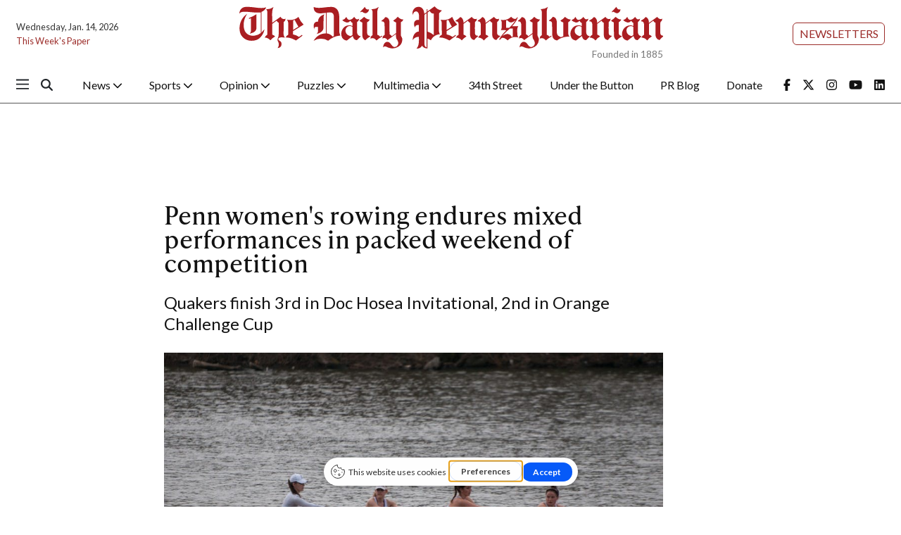

--- FILE ---
content_type: text/html; charset=UTF-8
request_url: https://www.thedp.com/article/2017/04/penn-womens-rowing-doc-hosea-invitational-orange-challenge-cup-recap
body_size: 14478
content:
<!DOCTYPE html>
<html lang="en-US">
<!--
   _____ _   _                    _
  / ____| \ | |                  | |
 | (___ |  \| |_      _____  _ __| | _____
  \___ \| . ` \ \ /\ / / _ \| '__| |/ / __|
  ____) | |\  |\ V  V / (_) | |  |   <\__ \
 |_____/|_| \_| \_/\_/ \___/|_|  |_|\_\___/

SNworks - Solutions by The State News - http://getsnworks.com
-->
<head>
<meta charset="utf-8">
    <meta http-equiv="content-type" content="text/html; charset=utf-8">
    <script type="text/javascript">var _sf_startpt=(new Date()).getTime();</script>

    <meta name="viewport" content="width=device-width">

    


                
<!-- CEO:STD-META -->


            	
                                                                        
    <title>Penn women's rowing endures mixed performances in packed weekend of competition - The Daily Pennsylvanian</title>
<style>#__ceo-debug-message{display: none;}#__ceo-debug-message-open,#__ceo-debug-message-close{font-size: 18px;color: #333;text-decoration: none;position: absolute;top: 0;left: 10px;}#__ceo-debug-message-close{padding-right: 10px;}#__ceo-debug-message #__ceo-debug-message-open{display: none;}#__ceo-debug-message div{display: inline-block;}#__ceo-debug-message.message-collapse{width: 50px;}#__ceo-debug-message.message-collapse div{display: none;}#__ceo-debug-message.message-collapse #__ceo-debug-message-close{display: none;}#__ceo-debug-message.message-collapse #__ceo-debug-message-open{display: inline !important;}.__ceo-poll label{display: block;}ul.__ceo-poll{padding: 0;}.__ceo-poll li{list-style-type: none;margin: 0;margin-bottom: 5px;}.__ceo-poll [name="verify"]{opacity: 0.001;}.__ceo-poll .__ceo-poll-result{max-width: 100%;border-radius: 3px;background: #fff;position: relative;padding: 2px 0;}.__ceo-poll span{z-index: 10;padding-left: 4px;}.__ceo-poll .__ceo-poll-fill{padding: 2px 4px;z-index: 5;top: 0;background: #4b9cd3;color: #fff;border-radius: 3px;position: absolute;overflow: hidden;}.__ceo-flex-container{display: flex;}.__ceo-flex-container .__ceo-flex-col{flex-grow: 1;}.__ceo-table{margin: 10px 0;}.__ceo-table td{border: 1px solid #333;padding: 0 10px;}.text-align-center{text-align: center;}.text-align-right{text-align: right;}.text-align-left{text-align: left;}.__ceo-text-right:empty{margin-bottom: 1em;}article:not(.arx-content) .btn{font-weight: 700;}article:not(.arx-content) .float-left.embedded-media{padding: 0px 15px 15px 0px;}article:not(.arx-content) .align-center{text-align: center;}article:not(.arx-content) .align-right{text-align: right;}article:not(.arx-content) .align-left{text-align: left;}article:not(.arx-content) table{background-color: #f1f1f1;border-radius: 3px;width: 100%;border-collapse: collapse;border-spacing: 0;margin-bottom: 1.5rem;caption-side: bottom;}article:not(.arx-content) table th{text-align: left;padding: 0.5rem;border-bottom: 1px solid #ccc;}article:not(.arx-content) table td{padding: 0.5rem;border-bottom: 1px solid #ccc;}article:not(.arx-content) figure:not(.embedded-media)> figcaption{font-size: 0.8rem;margin-top: 0.5rem;line-height: 1rem;}</style>

    <meta name="description" content="Before&#x20;getting&#x20;into&#x20;who&#x20;rowed&#x20;the&#x20;best&#x20;and&#x20;what&#x20;teams&#x20;finished&#x20;first,&#x20;it&#x20;is&#x20;important&#x20;to&#x20;understand&#x20;that&#x20;winning&#x20;and&#x20;losing&#x20;are&#x20;not&#x20;always&#x20;that&#x20;important&#x20;in&#x20;the&#x20;grand&#x20;scheme&#x20;of&#x20;life.">

            <meta property="fb:app_id" content="1042075185814231">                 <meta name="twitter:site" content="@@dailypenn">     
        <meta property="og:url" content="https://www.thedp.com/article/2017/04/penn-womens-rowing-doc-hosea-invitational-orange-challenge-cup-recap">     <meta property="og:type" content="article">
    <meta property="og:site_name" content="Penn&#x20;women&#x27;s&#x20;rowing&#x20;endures&#x20;mixed&#x20;performances&#x20;in&#x20;packed&#x20;weekend&#x20;of&#x20;competition&#x20;-&#x20;The&#x20;Daily&#x20;Pennsylvanian">
    <meta property="og:title" content="Penn&#x20;women&#x27;s&#x20;rowing&#x20;endures&#x20;mixed&#x20;performances&#x20;in&#x20;packed&#x20;weekend&#x20;of&#x20;competition">     <meta property="og:description" content="Before&#x20;getting&#x20;into&#x20;who&#x20;rowed&#x20;the&#x20;best&#x20;and&#x20;what&#x20;teams&#x20;finished&#x20;first,&#x20;it&#x20;is&#x20;important&#x20;to&#x20;understand&#x20;that&#x20;winning&#x20;and&#x20;losing&#x20;are&#x20;not&#x20;always&#x20;that&#x20;important&#x20;in&#x20;the&#x20;grand&#x20;scheme&#x20;of&#x20;life.">             <meta name="twitter:card" content="summary_large_image">


    
                                        
                    <meta property="og:image" content="https://snworksceo.imgix.net/dpn/0b300c03-d95e-4a46-9c71-a9d3590d6a43.sized-1000x1000.jpg?w=800&amp;h=600">          <meta property="og:image:width" content="800">         <meta property="og:image:height" content="600">     
			<meta name="robots" content="noindex, nofollow, max-image-preview:large">
    
    <script type="application/ld+json">
          {
            "@context": "http://schema.org",
            "@type": "NewsArticle",
            "headline": "Penn women&#039;s rowing endures mixed performances in packed weekend of competition",
            "url": "https://www.thedp.com/article/2017/04/penn-womens-rowing-doc-hosea-invitational-orange-challenge-cup-recap",
                            "thumbnailUrl": "https://snworksceo.imgix.net/dpn/0b300c03-d95e-4a46-9c71-a9d3590d6a43.sized-1000x1000.jpg?w=800",
                "image": "https://snworksceo.imgix.net/dpn/0b300c03-d95e-4a46-9c71-a9d3590d6a43.sized-1000x1000.jpg?w=800",
                        "dateCreated": "2017-04-03T20:24:00-04:00",
            "articleSection": "Sports",
            "creator": ["Marc Margolis"],
            "author": ["Marc Margolis"],
            "keywords": ["sports","womens","rowing"]
          }
    </script>


    <!-- Google Tag Manager -->
<script>(function(w,d,s,l,i){w[l]=w[l]||[];w[l].push({'gtm.start':
new Date().getTime(),event:'gtm.js'});var f=d.getElementsByTagName(s)[0],
j=d.createElement(s),dl=l!='dataLayer'?'&l='+l:'';j.async=true;j.src=
'https://www.googletagmanager.com/gtm.js?id='+i+dl;f.parentNode.insertBefore(j,f);
})(window,document,'script','dataLayer','GTM-MHFKJD8');</script>
<!-- End Google Tag Manager -->

    <link rel="preconnect" href="https://cdn.jsdelivr.net">
    <link rel="preconnect" href="https://d1q35ni5859stt.cloudfront.net/">
    <link rel="preconnect" href="https://use.typekit.net">
    <link rel="stylesheet" href="https://use.typekit.net/tvt7neq.css">

    
    <link rel="apple-touch-icon" sizes="57x57" href="https://d1q35ni5859stt.cloudfront.net/b77d97ce8b7937c29a4af56b825958bc/dist/img/favicons/apple-icon-57x57.png">
<link rel="apple-touch-icon" sizes="60x60" href="https://d1q35ni5859stt.cloudfront.net/b77d97ce8b7937c29a4af56b825958bc/dist/img/favicons/apple-icon-60x60.png">
<link rel="apple-touch-icon" sizes="72x72" href="https://d1q35ni5859stt.cloudfront.net/b77d97ce8b7937c29a4af56b825958bc/dist/img/favicons/apple-icon-72x72.png">
<link rel="apple-touch-icon" sizes="76x76" href="https://d1q35ni5859stt.cloudfront.net/b77d97ce8b7937c29a4af56b825958bc/dist/img/favicons/apple-icon-76x76.png">
<link rel="apple-touch-icon" sizes="114x114" href="https://d1q35ni5859stt.cloudfront.net/b77d97ce8b7937c29a4af56b825958bc/dist/img/favicons/apple-icon-114x114.png">
<link rel="apple-touch-icon" sizes="120x120" href="https://d1q35ni5859stt.cloudfront.net/b77d97ce8b7937c29a4af56b825958bc/dist/img/favicons/apple-icon-120x120.png">
<link rel="apple-touch-icon" sizes="144x144" href="https://d1q35ni5859stt.cloudfront.net/b77d97ce8b7937c29a4af56b825958bc/dist/img/favicons/apple-icon-144x144.png">
<link rel="apple-touch-icon" sizes="152x152" href="https://d1q35ni5859stt.cloudfront.net/b77d97ce8b7937c29a4af56b825958bc/dist/img/favicons/apple-icon-152x152.png">
<link rel="apple-touch-icon" sizes="180x180" href="https://d1q35ni5859stt.cloudfront.net/b77d97ce8b7937c29a4af56b825958bc/dist/img/favicons/apple-icon-180x180.png">
<link rel="icon" type="image/png" sizes="192x192" href="https://d1q35ni5859stt.cloudfront.net/b77d97ce8b7937c29a4af56b825958bc/dist/img/favicons/android-icon-192x192.png">
<link rel="icon" type="image/png" sizes="32x32" href="https://d1q35ni5859stt.cloudfront.net/b77d97ce8b7937c29a4af56b825958bc/dist/img/favicons/favicon-32x32.png">
<link rel="icon" type="image/png" sizes="96x96" href="https://d1q35ni5859stt.cloudfront.net/b77d97ce8b7937c29a4af56b825958bc/dist/img/favicons/favicon-96x96.png">
<link rel="icon" type="image/png" sizes="16x16" href="https://d1q35ni5859stt.cloudfront.net/b77d97ce8b7937c29a4af56b825958bc/dist/img/favicons/favicon-16x16.png">
<link rel="manifest" href="https://d1q35ni5859stt.cloudfront.net/b77d97ce8b7937c29a4af56b825958bc/dist/img/favicons/manifest.json">
<meta name="msapplication-TileColor" content="#ffffff">
<meta name="msapplication-TileImage" content="https://d1q35ni5859stt.cloudfront.net/b77d97ce8b7937c29a4af56b825958bc/dist/img/favicons/ms-icon-144x144.png">
<meta name="theme-color" content="#ffffff">

            <link rev="canonical" type="text/html" href="https://www.thedp.com/article/2017/04/penn-womens-rowing-doc-hosea-invitational-orange-challenge-cup-recap">
    <link rel="alternate shorter" type="text/html" href="">

    <link rel="stylesheet" href="https://cdn.jsdelivr.net/npm/bootstrap@5.3.0/dist/css/bootstrap.min.css">
    <link rel="stylesheet" href="https://d1q35ni5859stt.cloudfront.net/b77d97ce8b7937c29a4af56b825958bc/dist/css/master.css">
    <link rel="preconnect" href="https://fonts.googleapis.com">
    <link rel="preconnect" href="https://fonts.gstatic.com" crossorigin>
    <link rel="preconnect" href="https://use.typekit.net" crossorigin>
    <link href="https://fonts.googleapis.com/css2?family=Lato:ital,wght@0,100;0,300;0,400;0,700;0,900;1,100;1,300;1,400;1,700;1,900&family=Lora:ital,wght@0,400..700;1,400..700&display=swap" rel="stylesheet">
    <link rel="stylesheet" href="https://use.typekit.net/ral4znn.css">
    <script src="https://kit.fontawesome.com/b3848d02ac.js" crossorigin="anonymous"></script>

    <script type="text/javascript">
google_adtest = "on";
var googletag = googletag || {};
googletag.cmd = googletag.cmd || [];
(function() {
var gads = document.createElement('script');
gads.async = true;
gads.type = 'text/javascript';
var useSSL = 'https:' == document.location.protocol;
gads.src = (useSSL ? 'https:' : 'http:') +
'//www.googletagservices.com/tag/js/gpt.js';
var node = document.getElementsByTagName('script')[0];
node.parentNode.insertBefore(gads, node);
})();
</script>

<script type="text/javascript">
  googletag.cmd.push(function() {
    // desktop ads - commented ads are unused
    // googletag.defineSlot('/12234093/DP.com-Half-Page', [300, 600], 'div-gpt-ad-1407428505269-0').addService(googletag.pubads());
    googletag.defineSlot('/12234093/DP.com-Leaderboard', [728, 90], 'div-gpt-ad-1470354904616-0').addService(googletag.pubads());

    //rectangle - mobile - top
    googletag.defineSlot('/12234093/DP.com-Top-Rectangle', [300, 250], 'div-gpt-ad-1407428505269-2').addService(googletag.pubads());
    googletag.defineSlot('/12234093/DP.com-Top-Rectangle', [300, 250], 'div-gpt-ad-1407428505269-3').addService(googletag.pubads());

    // rectangle 3 / bottom rectangle
    googletag.defineSlot('/12234093/DP.com-Bottom-Rectangle', [300, 250], 'div-gpt-ad-1360713221967-0').addService(googletag.pubads());

    // mobile ads
      // rect-mobile-top
    googletag.defineSlot('/12234093/DP.com-Top-Rectangle', [300, 250], 'div-gpt-ad-1470354904616-2').addService(googletag.pubads());
      // rect-mobile-bottom
    googletag.defineSlot('/12234093/DP.com-Bottom-Rectangle', [300, 250], 'div-gpt-ad-1470354904616-1').addService(googletag.pubads());
      //mobile.tpl
    googletag.defineSlot('/12234093/DP.com-mobile-leaderboard', [320, 50], 'div-gpt-ad-1470354904616-3').addService(googletag.pubads());
      // this mobile leaderboard ad is used on the bottom of the page
    googletag.defineSlot('/12234093/DP.com-mobile-leaderboard', [320, 50], 'div-gpt-ad-1409166827337-2').addService(googletag.pubads());
    googletag.defineSlot('/12234093/DP.com-mobile-leaderboard', [320, 50], 'div-gpt-ad-1409166827337-4').addService(googletag.pubads());
    googletag.defineSlot('/12234093/VidCrunch_Video', [1, 1], 'div-gpt-ad-1717012609893-0').addService(googletag.pubads());
    googletag.defineSlot('/12234093/DP.com-Middle-Rectangle', [300, 250], 'div-gpt-ad-1749498523001-0').addService(googletag.pubads());

    googletag.pubads().enableSingleRequest();
    googletag.enableServices();
  });
</script>

<!-- OpenX header script -->
<!-- end generated tag -->
</head>

<body class="article">
    <!-- Google Tag Manager (noscript) -->
<noscript><iframe src="https://www.googletagmanager.com/ns.html?id=GTM-MHFKJD8" height="0" width="0" style="display:none;visibility:hidden"></iframe></noscript>
<!-- End Google Tag Manager (noscript) -->
<div id="fb-root"></div>
<script async defer crossorigin="anonymous" src="https://connect.facebook.net/en_US/sdk.js#xfbml=1&version=v18.0&appId=1042075185814231" nonce="u8aMkdqT"></script>
    <div class="skip-content">
        <span class="d-inline-block bg-white">Skip to <a href="#main-content" tabindex="0">Content</a>, <a href="#dockedNavContainer" tabindex="0">Navigation</a>, or <a href="#main-footer" tabindex="0">Footer</a>.</span>
    </div>

    

            

        <!-- gryphon/ads/leaderboard.tpl -->
<div class="ad leaderboard text-center d-flex d-md-none justify-content-center" style="height:50px; width:320px; margin: 0 auto;">
          <div id="div-gpt-ad-1409166827337-3" class="ad-leaderboard" style="height:50px; width:320px;"></div>
    </div>
        <div class="container-fluid max-width my-2 font-sans">
    <div class="row align-items-center">
        <div class="col-12 col-lg-6 order-first order-lg-2 mb-2 mb-lg-0 text-center">
            <a href="https://www.thedp.com/" class="no-underline">
                <img src="https://d1q35ni5859stt.cloudfront.net/b77d97ce8b7937c29a4af56b825958bc/dist/img/logo-red.svg" class="d-block mx-auto" alt="The Daily Pennsylvanian">
                <span class="d-block text-end text-smaller text-gray" style="margin-top: -0.2rem;">Founded in 1885</span>
            </a>
        </div>
        <div class="col-lg order-last d-flex flex-lg-column justify-content-center justify-lg-content-end mt-2 mt-lg-0">
            <div class="text-center text-lg-end me-2 me-lg-0">
                <a href="https://thedp.us2.list-manage.com/subscribe?u=a96885e3aa3f8131c872ee329&id=370b4800ba" target="_blank" class="btn btn-secondary btn-sm text-uppercase">Newsletters</a>
            </div>
        </div>
        <div class="col-lg order-last order-lg-first text-center text-lg-start mt-2 mt-lg-0">
            <div class="text-0-75x">Wednesday, Jan. 14, 2026</div>
            <div class="text-0-75x mt-2"><a href="https://issuu.com/dailypenn" target="_blank" rel="noopener" class="text-primary-color no-underline">This Week's Paper</a></div>
        </div>
    </div>
</div>
        

<div class="docked-navbar" id="mainNavbarContainer" aria-hidden="true">
    <nav class="my-0 py-2 navbar navbar-expand bg-white sticky-top w-100 font-sans" id="mainNavbar">
        <div class="container-fluid max-width pe-0">
            <div class="row w-100">
                <div class="col me-0 pe-0">
                    <div class="d-flex align-items-center justify-content-between">
                        <button type="button" class="btn-reset me-3 order-lg-first" data-bs-toggle="offcanvas" data-bs-target="#offcanvasNav" aria-controls="offcanvasNav">
                            <i class="fa-sharp fa-regular fa-bars text-body text-bigger"></i>
                        </button>
                        <div class="d-flex justify-content-center ms-4 flex-grow-1 order-lg-last">
                            <div class="flex-grow-1 d-none" id="searchbox">
                                <form method="get" action="https://www.thedp.com/search" class="d-flex">
                                    <input type="hidden" name="a" value="1">
                                    <input type="hidden" name="ty" value="article">
                                    <input type="hidden" name="o" value="date">
                                    <input type="text" name="s" class="form-control form-control-sm flex-grow-1 me-2 py-0" placeholder="Search The Daily Pennsylvanian">
                                    <button type="submit" class="btn btn-reset" aria-label="Search"><i class="fas fa-chevron-right"></i></button>
                                </form>
                            </div>
                            <a href="https://www.thedp.com/" class="d-lg-none"><img src="https://d1q35ni5859stt.cloudfront.net/b77d97ce8b7937c29a4af56b825958bc/dist/img/logo-red.svg" alt="The Daily Pennsylvanian" class="me-md-2 mt-1" style="width:175px;" id="navLogo"></a>

                            <ul class="navbar-nav d-none d-lg-flex justify-content-between">
                                                                                                            <li class="nav-item dropdown">
                                            <a class="nav-link dropdown-toggle" href="https://www.thedp.com/section/news" role="button" data-bs-toggle="dropdown" aria-haspopup="true" aria-expanded="false">
                                                News
                                                <i class="fas fa-sm fa-chevron-down"></i>
                                            </a>
                                            <div class="dropdown-menu" aria-labelledby="navbarDropdownNews">
                                                                                                    <a class="dropdown-item" href="https://www.thedp.com/section/academics">Academics</a>
                                                                                                    <a class="dropdown-item" href="https://www.thedp.com/section/administration">Administration</a>
                                                                                                    <a class="dropdown-item" href="https://www.thedp.com/section/admissions">Admissions</a>
                                                                                                    <a class="dropdown-item" href="https://www.thedp.com/section/business">Business</a>
                                                                                                    <a class="dropdown-item" href="https://www.thedp.com/section/data">Data</a>
                                                                                                    <a class="dropdown-item" href="https://www.thedp.com/section/identities">Identities</a>
                                                                                                    <a class="dropdown-item" href="https://www.thedp.com/section/philadelphia">Philadelphia</a>
                                                                                                    <a class="dropdown-item" href="https://www.thedp.com/section/politics">Politics</a>
                                                                                                    <a class="dropdown-item" href="https://www.thedp.com/section/health">Science &amp; Health</a>
                                                                                                    <a class="dropdown-item" href="https://www.thedp.com/section/student-life">Student Life</a>
                                                                                            </div>
                                        </li>
                                                                                                                                                <li class="nav-item dropdown">
                                            <a class="nav-link dropdown-toggle" href="https://www.thedp.com/section/sports" role="button" data-bs-toggle="dropdown" aria-haspopup="true" aria-expanded="false">
                                                Sports
                                                <i class="fas fa-sm fa-chevron-down"></i>
                                            </a>
                                            <div class="dropdown-menu" aria-labelledby="navbarDropdownSports">
                                                                                                    <a class="dropdown-item" href="https://www.thedp.com/section/baseball">Baseball</a>
                                                                                                    <a class="dropdown-item" href="https://www.thedp.com/section/basketball">Basketball</a>
                                                                                                    <a class="dropdown-item" href="https://www.thedp.com/section/cross-country">Cross Country</a>
                                                                                                    <a class="dropdown-item" href="https://www.thedp.com/section/field-hockey">Field Hockey</a>
                                                                                                    <a class="dropdown-item" href="https://www.thedp.com/section/fencing">Fencing</a>
                                                                                                    <a class="dropdown-item" href="https://www.thedp.com/section/football">Football</a>
                                                                                                    <a class="dropdown-item" href="https://www.thedp.com/section/golf">Golf</a>
                                                                                                    <a class="dropdown-item" href="https://www.thedp.com/section/gymnastics">Gymnastics</a>
                                                                                                    <a class="dropdown-item" href="https://www.thedp.com/section/lacrosse">Lacrosse</a>
                                                                                                    <a class="dropdown-item" href="https://www.thedp.com/section/rowing">Rowing</a>
                                                                                                    <a class="dropdown-item" href="https://www.thedp.com/section/soccer">Soccer</a>
                                                                                                    <a class="dropdown-item" href="https://www.thedp.com/section/softball">Softball</a>
                                                                                                    <a class="dropdown-item" href="https://www.thedp.com/section/sports-administration">Sports Administration</a>
                                                                                                    <a class="dropdown-item" href="https://www.thedp.com/section/sports_column">Sports Columns</a>
                                                                                                    <a class="dropdown-item" href="https://www.thedp.com/section/sprint-football">Sprint Football</a>
                                                                                                    <a class="dropdown-item" href="https://www.thedp.com/section/squash">Squash</a>
                                                                                                    <a class="dropdown-item" href="https://www.thedp.com/section/swimming-diving">Swimming &amp; Diving</a>
                                                                                                    <a class="dropdown-item" href="https://www.thedp.com/section/tennis">Tennis</a>
                                                                                                    <a class="dropdown-item" href="https://www.thedp.com/section/track">Track &amp; Field</a>
                                                                                                    <a class="dropdown-item" href="https://www.thedp.com/section/volleyball">Volleyball</a>
                                                                                                    <a class="dropdown-item" href="https://www.thedp.com/section/wrestling">Wrestling</a>
                                                                                            </div>
                                        </li>
                                                                                                                                                <li class="nav-item dropdown">
                                            <a class="nav-link dropdown-toggle" href="https://www.thedp.com/section/opinion" role="button" data-bs-toggle="dropdown" aria-haspopup="true" aria-expanded="false">
                                                Opinion
                                                <i class="fas fa-sm fa-chevron-down"></i>
                                            </a>
                                            <div class="dropdown-menu" aria-labelledby="navbarDropdownOpinion">
                                                                                                    <a class="dropdown-item" href="https://www.thedp.com/section/editorials">Staff Editorials</a>
                                                                                                    <a class="dropdown-item" href="https://www.thedp.com/section/columns">Opinion Columns</a>
                                                                                                    <a class="dropdown-item" href="https://www.thedp.com/section/guest-columns">Guest Columns</a>
                                                                                                    <a class="dropdown-item" href="https://www.thedp.com/page/opinion-submissions">Opinion Submissions</a>
                                                                                            </div>
                                        </li>
                                                                                                                                                <li class="nav-item dropdown">
                                            <a class="nav-link dropdown-toggle" href="https://www.thedp.com/#" role="button" data-bs-toggle="dropdown" aria-haspopup="true" aria-expanded="false">
                                                Puzzles
                                                <i class="fas fa-sm fa-chevron-down"></i>
                                            </a>
                                            <div class="dropdown-menu" aria-labelledby="navbarDropdownCrosswords">
                                                                                                    <a class="dropdown-item" href="https://www.thedp.com/section/crosswords">Crosswords</a>
                                                                                                    <a class="dropdown-item" href="https://www.thedp.com/section/news-quiz">News Quiz</a>
                                                                                                    <a class="dropdown-item" href="https://www.thedp.com/section/mini-crosswords">Mini Crosswords</a>
                                                                                                    <a class="dropdown-item" href="https://www.thedp.com/section/password">Password</a>
                                                                                            </div>
                                        </li>
                                                                                                                                                <li class="nav-item dropdown">
                                            <a class="nav-link dropdown-toggle" href="https://www.thedp.com/section/multimedia" role="button" data-bs-toggle="dropdown" aria-haspopup="true" aria-expanded="false">
                                                Multimedia
                                                <i class="fas fa-sm fa-chevron-down"></i>
                                            </a>
                                            <div class="dropdown-menu" aria-labelledby="navbarDropdownMultimedia">
                                                                                                    <a class="dropdown-item" href="https://www.thedp.com/multimedia/video">Video</a>
                                                                                                    <a class="dropdown-item" href="https://www.thedp.com/section/podcasts">Podcasts</a>
                                                                                                    <a class="dropdown-item" href="https://www.thedp.com/section/photo-essays">Photo Essays</a>
                                                                                                    <a class="dropdown-item" href="https://www.thedp.com/gallery">Photo Galleries</a>
                                                                                            </div>
                                        </li>
                                                                                                                                                <li class="nav-item"><a id="nav-item-34th" class="nav-link" href="https://www.34st.com" title="34th&#x20;Street">34th Street</a></li>
                                                                                                                                                <li class="nav-item"><a id="nav-item-utb" class="nav-link" href="https://www.underthebutton.com" title="Under&#x20;the&#x20;Button">Under the Button</a></li>
                                                                                                                                                <li class="nav-item"><a id="nav-item-pr" class="nav-link" href="https://www.thedp.com/section/pr-blog" title="PR&#x20;Blog">PR Blog</a></li>
                                                                                                                                                <li class="nav-item"><a id="nav-item-donate" class="nav-link" href="https://host.nxt.blackbaud.com/donor-form/?svcid=tcs&amp;formId=2a8f65aa-ece3-49c4-98c1-8b4da49881bd&amp;envid=p-BbGbRoTNyEqlmBrbIkE5nw&amp;zone=usa" title="Donate">Donate</a></li>
                                                                                                    <li class="nav-item align-self-center d-flex justify-content-end me-0">
                                    <a class="me-3" href="https://facebook.com/dailypenn" target="_blank" rel="noopener noreferrer"><i class="fab fa-facebook-f" aria-label="Follow us on Facebook"></i></a>
                                    <a class="me-3" href="https://twitter.com/dailypenn" target="_blank" rel="noopener noreferrer"><i class="fab fa-x-twitter" aria-label="Follow us on Twitter"></i></a>
                                    <a class="me-3" href="https://instagram.com/dailypenn" target="_blank" rel="noopener noreferrer"><i class="fab fa-instagram" aria-label="Follow us on Instagram"></i></a>
                                    <a class="me-3" href="https://www.youtube.com/channel/UCz5_M2D9KEpQ3cXPW-Ol8Hg" target="_blank" rel="noopener noreferrer"><i class="fab fa-youtube" aria-label="Follow us on YouTube"></i></a>
                                    <a class="" href="https://www.linkedin.com/company/the-daily-pennsylvanian" target="_blank" rel="noopener noreferrer"><i class="fab fa-linkedin" aria-label="Follow us on LinkedIn"></i></a>
                                </li>
                            </ul>

                        </div>
                        <div class="text-end order-last order-lg-2">
                            <button type="button" class="btn-reset" data-snw-toggle="searchbox" data-snw-target="#searchbox">
                                <i class="fas fa-magnifying-glass text-body"></i>
                            </button>
                        </div>
                    </div>
                </div>
            </div>
        </div>
    </nav>
</div>

<div class="offcanvas offcanvas-start font-sans" tabindex="-1" id="offcanvasNav" aria-labelledby="offcanvasNavLabel">
    <div class="offcanvas-header">
        <div class="offcanvas-title" id="offcanvasNavLabel" aria-label="The Daily Pennsylvanian"><a href="https://www.thedp.com/" class=""><img src="https://d1q35ni5859stt.cloudfront.net/b77d97ce8b7937c29a4af56b825958bc/dist/img/logo.svg" alt="The Daily Pennsylvanian" class="w-75 d-block mx-auto"></a></div>
        <button type="button" class="btn-close" data-bs-dismiss="offcanvas" aria-label="Close"></button>
    </div>
    <div class="offcanvas-body">
        <form method="get" action="https://www.thedp.com/search" class="d-flex border-bottom border-dark pb-4 mb-4">
            <input type="hidden" name="a" value="1">
            <input type="hidden" name="ty" value="article">
            <input type="hidden" name="o" value="date">
            <input type="text" name="s" class="form-control flex-grow-1 me-2" placeholder="Search The Daily Pennsylvanian">
            <button type="submit" class="btn btn-reset" aria-label="Search"><i class="fas fa-search"></i></button>
        </form>
        <ul class="list-unstyled my-2">
                                                <li class="pb-2">
                        <a class="no-underline font-weight-bold " href="https://www.thedp.com/section/news">
                            News
                        </a>
                        <ul class="list-unstyled ps-md-4">
                                                            <li class="mb-1">
                                    <a class="font-weight-light no-underline " href="https://www.thedp.com/section/academics">Academics</a>
                                </li>
                                                            <li class="mb-1">
                                    <a class="font-weight-light no-underline " href="https://www.thedp.com/section/administration">Administration</a>
                                </li>
                                                            <li class="mb-1">
                                    <a class="font-weight-light no-underline " href="https://www.thedp.com/section/admissions">Admissions</a>
                                </li>
                                                            <li class="mb-1">
                                    <a class="font-weight-light no-underline " href="https://www.thedp.com/section/business">Business</a>
                                </li>
                                                            <li class="mb-1">
                                    <a class="font-weight-light no-underline " href="https://www.thedp.com/section/data">Data</a>
                                </li>
                                                            <li class="mb-1">
                                    <a class="font-weight-light no-underline " href="https://www.thedp.com/section/identities">Identities</a>
                                </li>
                                                            <li class="mb-1">
                                    <a class="font-weight-light no-underline " href="https://www.thedp.com/section/philadelphia">Philadelphia</a>
                                </li>
                                                            <li class="mb-1">
                                    <a class="font-weight-light no-underline " href="https://www.thedp.com/section/politics">Politics</a>
                                </li>
                                                            <li class="mb-1">
                                    <a class="font-weight-light no-underline " href="https://www.thedp.com/section/health">Science &amp; Health</a>
                                </li>
                                                            <li class="mb-1">
                                    <a class="font-weight-light no-underline " href="https://www.thedp.com/section/student-life">Student Life</a>
                                </li>
                                                    </ul>
                    </li>
                                                                <li class="pb-2">
                        <a class="no-underline font-weight-bold " href="https://www.thedp.com/section/sports">
                            Sports
                        </a>
                        <ul class="list-unstyled ps-md-4">
                                                            <li class="mb-1">
                                    <a class="font-weight-light no-underline " href="https://www.thedp.com/section/baseball">Baseball</a>
                                </li>
                                                            <li class="mb-1">
                                    <a class="font-weight-light no-underline " href="https://www.thedp.com/section/basketball">Basketball</a>
                                </li>
                                                            <li class="mb-1">
                                    <a class="font-weight-light no-underline " href="https://www.thedp.com/section/cross-country">Cross Country</a>
                                </li>
                                                            <li class="mb-1">
                                    <a class="font-weight-light no-underline " href="https://www.thedp.com/section/field-hockey">Field Hockey</a>
                                </li>
                                                            <li class="mb-1">
                                    <a class="font-weight-light no-underline " href="https://www.thedp.com/section/fencing">Fencing</a>
                                </li>
                                                            <li class="mb-1">
                                    <a class="font-weight-light no-underline " href="https://www.thedp.com/section/football">Football</a>
                                </li>
                                                            <li class="mb-1">
                                    <a class="font-weight-light no-underline " href="https://www.thedp.com/section/golf">Golf</a>
                                </li>
                                                            <li class="mb-1">
                                    <a class="font-weight-light no-underline " href="https://www.thedp.com/section/gymnastics">Gymnastics</a>
                                </li>
                                                            <li class="mb-1">
                                    <a class="font-weight-light no-underline " href="https://www.thedp.com/section/lacrosse">Lacrosse</a>
                                </li>
                                                            <li class="mb-1">
                                    <a class="font-weight-light no-underline " href="https://www.thedp.com/section/rowing">Rowing</a>
                                </li>
                                                            <li class="mb-1">
                                    <a class="font-weight-light no-underline " href="https://www.thedp.com/section/soccer">Soccer</a>
                                </li>
                                                            <li class="mb-1">
                                    <a class="font-weight-light no-underline " href="https://www.thedp.com/section/softball">Softball</a>
                                </li>
                                                            <li class="mb-1">
                                    <a class="font-weight-light no-underline " href="https://www.thedp.com/section/sports-administration">Sports Administration</a>
                                </li>
                                                            <li class="mb-1">
                                    <a class="font-weight-light no-underline " href="https://www.thedp.com/section/sports_column">Sports Columns</a>
                                </li>
                                                            <li class="mb-1">
                                    <a class="font-weight-light no-underline " href="https://www.thedp.com/section/sprint-football">Sprint Football</a>
                                </li>
                                                            <li class="mb-1">
                                    <a class="font-weight-light no-underline " href="https://www.thedp.com/section/squash">Squash</a>
                                </li>
                                                            <li class="mb-1">
                                    <a class="font-weight-light no-underline " href="https://www.thedp.com/section/swimming-diving">Swimming &amp; Diving</a>
                                </li>
                                                            <li class="mb-1">
                                    <a class="font-weight-light no-underline " href="https://www.thedp.com/section/tennis">Tennis</a>
                                </li>
                                                            <li class="mb-1">
                                    <a class="font-weight-light no-underline " href="https://www.thedp.com/section/track">Track &amp; Field</a>
                                </li>
                                                            <li class="mb-1">
                                    <a class="font-weight-light no-underline " href="https://www.thedp.com/section/volleyball">Volleyball</a>
                                </li>
                                                            <li class="mb-1">
                                    <a class="font-weight-light no-underline " href="https://www.thedp.com/section/wrestling">Wrestling</a>
                                </li>
                                                    </ul>
                    </li>
                                                                <li class="pb-2">
                        <a class="no-underline font-weight-bold " href="https://www.thedp.com/section/opinion">
                            Opinion
                        </a>
                        <ul class="list-unstyled ps-md-4">
                                                            <li class="mb-1">
                                    <a class="font-weight-light no-underline " href="https://www.thedp.com/section/editorials">Staff Editorials</a>
                                </li>
                                                            <li class="mb-1">
                                    <a class="font-weight-light no-underline " href="https://www.thedp.com/section/columns">Opinion Columns</a>
                                </li>
                                                            <li class="mb-1">
                                    <a class="font-weight-light no-underline " href="https://www.thedp.com/section/guest-columns">Guest Columns</a>
                                </li>
                                                            <li class="mb-1">
                                    <a class="font-weight-light no-underline " href="https://www.thedp.com/page/opinion-submissions">Opinion Submissions</a>
                                </li>
                                                    </ul>
                    </li>
                                                                <li class="pb-2">
                        <a class="no-underline font-weight-bold " href="https://www.thedp.com/#">
                            Puzzles
                        </a>
                        <ul class="list-unstyled ps-md-4">
                                                            <li class="mb-1">
                                    <a class="font-weight-light no-underline " href="https://www.thedp.com/section/crosswords">Crosswords</a>
                                </li>
                                                            <li class="mb-1">
                                    <a class="font-weight-light no-underline " href="https://www.thedp.com/section/news-quiz">News Quiz</a>
                                </li>
                                                            <li class="mb-1">
                                    <a class="font-weight-light no-underline " href="https://www.thedp.com/section/mini-crosswords">Mini Crosswords</a>
                                </li>
                                                            <li class="mb-1">
                                    <a class="font-weight-light no-underline " href="https://www.thedp.com/section/password">Password</a>
                                </li>
                                                    </ul>
                    </li>
                                                                <li class="pb-2">
                        <a class="no-underline font-weight-bold " href="https://www.thedp.com/section/multimedia">
                            Multimedia
                        </a>
                        <ul class="list-unstyled ps-md-4">
                                                            <li class="mb-1">
                                    <a class="font-weight-light no-underline " href="https://www.thedp.com/multimedia/video">Video</a>
                                </li>
                                                            <li class="mb-1">
                                    <a class="font-weight-light no-underline " href="https://www.thedp.com/section/podcasts">Podcasts</a>
                                </li>
                                                            <li class="mb-1">
                                    <a class="font-weight-light no-underline " href="https://www.thedp.com/section/photo-essays">Photo Essays</a>
                                </li>
                                                            <li class="mb-1">
                                    <a class="font-weight-light no-underline " href="https://www.thedp.com/gallery">Photo Galleries</a>
                                </li>
                                                    </ul>
                    </li>
                                                                <li class="pb-2"><a class="font-weight-bold no-underline " href="https://www.34st.com" title="34th&#x20;Street">34th Street</a></li>
                                                                <li class="pb-2"><a class="font-weight-bold no-underline " href="https://www.underthebutton.com" title="Under&#x20;the&#x20;Button">Under the Button</a></li>
                                                                <li class="pb-2"><a class="font-weight-bold no-underline " href="https://www.thedp.com/section/pr-blog" title="PR&#x20;Blog">PR Blog</a></li>
                                                                <li class="pb-2"><a class="font-weight-bold no-underline " href="https://host.nxt.blackbaud.com/donor-form/?svcid=tcs&amp;formId=2a8f65aa-ece3-49c4-98c1-8b4da49881bd&amp;envid=p-BbGbRoTNyEqlmBrbIkE5nw&amp;zone=usa" title="Donate">Donate</a></li>
                                                                            <li class="pb-2">
                        <a class="no-underline font-weight-bold" href="https://www.thedp.com/page/about">
                            About
                        </a>
                        <ul class="list-unstyled ps-md-4">
                                                            <li class="mb-1">
                                    <a class="no-underline font-weight-light" href="https://www.thedp.com/page/staff_directory">Staff Directory</a>
                                </li>
                                                            <li class="mb-1">
                                    <a class="no-underline font-weight-light" href="https://www.thedp.com/page/contact">Contact</a>
                                </li>
                                                            <li class="mb-1">
                                    <a class="no-underline font-weight-light" href="https://forms.gle/abJuDya6pHK27RVp6">Submit a News Tip</a>
                                </li>
                                                    </ul>
                    </li>
                                                                <li class="pb-2"><a class="no-underline font-weight-bold" href="https://www.thedp.com/page/advertise" title="Advertise">Advertise</a></li>
                            
            <li class="pt-4 pb-2 d-flex justify-content-evenly">
                <a href="https://twitter.com/dailypenn" class="text-bigger" target="_blank" rel="noopener noreferrer"><i class="fab fa-x-twitter" aria-label="Follow us on Twitter"></i></a>
                <a href="https://facebook.com/dailypenn" class="text-bigger" target="_blank" rel="noopener noreferrer"><i class="fab fa-facebook-f" aria-label="Follow us on Facebook"></i></a>
                <a href="https://instagram.com/dailypenn" class="text-bigger" target="_blank" rel="noopener noreferrer"><i class="fab fa-instagram" aria-label="Follow us on Instagram"></i></a>
                <a href="https://www.youtube.com/channel/UCz5_M2D9KEpQ3cXPW-Ol8Hg" class="text-bigger" target="_blank" rel="noopener noreferrer"><i class="fab fa-youtube" aria-label="Follow us on YouTube"></i></a>
                <a href="https://www.linkedin.com/company/the-daily-pennsylvanian" class="text-bigger" target="_blank" rel="noopener noreferrer"><i class="fab fa-linkedin" aria-label="Follow us on LinkedIn"></i></a>
            </li>

        </ul>
    </div>
</div>

        <div class="container my-3 pb-3">
            <div class="row">
                <div class="col-12 text-center">
                    <!-- gryphon/ads/leaderboard.tpl -->
<div class="ad leaderboard text-center d-none d-md-flex justify-content-center">
          <div id="div-gpt-ad-1407428505269-1" class="ad-leaderboard" style="height:90px; width:728px;"></div>
    </div>
                </div>
            </div>
        </div>
    
    <div id="main-content">
        <!-- START gryphon/article/main.tpl -->


 
    
<div class="container-fluid max-width big-dom">
  <article class="full-article">
    <div class="row">
      <div class="col-12 col-md-10 offset-md-1 col-lg-7 offset-lg-2">
        <h1 class="font-weight-semibold">Penn women&#039;s rowing endures mixed performances in packed weekend of competition</h1>
                    <h2 class="mt-4">Quakers finish 3rd in Doc Hosea Invitational, 2nd in Orange Challenge Cup</h2>
              </div>
    </div>
    <div class="row">
        <div class="col-12 col-md-10 offset-md-1 col-lg-7 offset-lg-2">
                            <figure class="dom-art-container mt-4">
                                            <img src="https://snworksceo.imgix.net/dpn/0b300c03-d95e-4a46-9c71-a9d3590d6a43.sized-1000x1000.jpg?w=1000" alt="Though Penn women&#039;s rowing couldn&#039;t quite hang with powerhouse Syracuse, the Red and Blue still did take a respectable third place this weekend at the Doc Hosea Invitational." class="w-100">
                                    </figure>
                        <div class="dom-art-container">
            <div class="domphoto-caption mt-2 text-left">
                <aside class="photo-caption mb-1">
                    <figcaption class="d-inline">
                        Though Penn women's rowing couldn't quite hang with powerhouse Syracuse, the Red and Blue still did take a respectable third place this weekend at the Doc Hosea Invitational.
                        <div class="photo-credit">
                                                                                                 <a href="https://www.thedp.com/staff/zach-sheldon">Zach Sheldon</a>
                                                                                                        / The Daily Pennsylvanian
                                                                                    </div>
                    </figcaption>
                </aside>
            </div>
            </div>
        </div>
    </div>
  </article>
</div>
<div class="container-fluid max-width mt-4 big-dom">
  <div class="row">
    <div class="col offset-lg-2">
      <article class="full-article pe-lg-4">
                  <aside class="author-name mb-4">
              By         
    
                                                <a href="https://www.thedp.com/staff/marc-margolis" class="text-uppercase">Marc Margolis</a>
            
                                <ul class="list-inline d-inline">
                                    </ul>

                                    
                            <div class="mt-1">
                  <span class="can-localize dateline text-smaller">April 3, 2017</span>
                                </div>
          </aside>
                  <div class="article-content w-100 mb-4">
                                <p>Before getting into who rowed the best and which teams finished first, it is important to understand that wins and losses are not the sole indicators of success, and that is the important takeaway from the Doc Hosea Invitational.</p>
<p>The invitational is held in honor of Dr. Tim Hosea, the physician for the national rowing team that won&nbsp;<a href="https://www.uoanj.com/physicians-clinicians/timothy-hosea/" style="background-color: rgb(255, 255, 255);">12 world rowing championships</a> and&nbsp;died in 2015 as a legend known for his immense contributions to the growth of the sport&nbsp;in the U.S..</p>

                  <!-- /12234093/VidCrunch_Video -->
<div id="div-gpt-ad-1717012609893-0">
  <script>
    googletag.cmd.push(function() { googletag.display('div-gpt-ad-1717012609893-0'); });
  </script>
</div>

                  <p>“We were really pleased to be able to put together a regatta in honor of Dr. Hosea,” Penn women's rowing coach Wesley Ng said. “We know that part of the sport of rowing is giving back to the people who have given to you and also paying it forward.”</p>
<p>Honoring D. Hosea's memory properly, the Quakers performed admirably in the morning,&nbsp;finishing third in a nine-team field. Some particularly strong performances came in the&nbsp;Varsity 4 B Grand Final and the Varsity 8 Grand Final, where both Penn&nbsp;boats finished second behind rowing powerhouse Syracuse.&nbsp;</p>
<p>Although Penn was able to defeat Syracuse last year, this past weekend's loss is nothing to be ashamed of.</p>
<p>“Last year was a great upset win,” Coach Ng said. “This year, expectations were higher, but we have a lot of respect for Syracuse, but of course it’s disappointing to lose any race.”&nbsp;</p>
<p>The morning performances, as solid as they were, should have foreshadowed stronger performances in the mid-morning and afternoon.</p>
<p>However, no other Penn boats placed in the top three in any other heat, which&nbsp;was surprising considering how well Penn rowed in the Orange Challenge Cup, a three-team meet with framework similar to that of the&nbsp;Doc Hosea Invitational and also comprising of Syracuse and Northeastern.&nbsp;</p>

                                        <div class="md-info-box d-none d-md-block float-start">
                          <h1></h1>
<p>Related:</p>
<p><a href="http://www.thedp.com/article/2017/03/penn-athleics-golf-mens-womens-tennis-rowing-preview?_h=a6986f08-69c7-458e-9212-904669dd948c" style="font-weight:normal;">Weekend Preview: women's tennis, women's golf, heavyweight rowing all in action</a></p>
<p><a href="http://www.thedp.com/article/2017/03/penn-athletics-roundup-swimming-mens-golf-tennis-womens-rowing?_h=0316b89c-3604-46b0-a268-e7d8fd3d5424">Weekend Roundup: What else went on in Penn Athletics this weekend?</a></p>
<h1></h1>
                      </div>
                  

                  
                                        <p>“When we went to the mid-morning finals, [after the morning races] I think our preparation in between needed to be better,” a noticeably frustrated&nbsp;Coach Ng said. “Expectations for every regatta are to put our best effort forward and to also reflect our belief in ourselves. I think we did a moderate job.”</p>
<p>Ng’s assessment of the team, although blunt, is very telling. As a team, each rower needs to come out stronger to avoid underperforming in the future.</p>
<p>The first chance to do so will be next Sunday when the Quakers face Yale and Dartmouth in Connecticut.</p>
                      <div class="d-block inline-ad my-4 mr-0 mr-md-4 text-center d-print-none border-top border-bottom py-4">
                          <!-- gryphon/ads/rectangle_3.tpl -->
<div class="ad leaderboard text-center d-flex justify-content-center">
          <div id="div-gpt-ad-1360713221967-0" class="ad rectangle" style="width:300px; height:250px;"></div>
    </div>
                      </div>

                      
                      
                  
              
              <hr class="my-4">
              <div class="d-md-none">

                <div class="sm-info-box">
                    <h1></h1>
<p>Related:</p>
<p><a href="http://www.thedp.com/article/2017/03/penn-athleics-golf-mens-womens-tennis-rowing-preview?_h=a6986f08-69c7-458e-9212-904669dd948c" style="font-weight:normal;">Weekend Preview: women's tennis, women's golf, heavyweight rowing all in action</a></p>
<p><a href="http://www.thedp.com/article/2017/03/penn-athletics-roundup-swimming-mens-golf-tennis-womens-rowing?_h=0316b89c-3604-46b0-a268-e7d8fd3d5424">Weekend Roundup: What else went on in Penn Athletics this weekend?</a></p>
<h1></h1>
                </div>

                <hr class="my-4">
              </div>

                  
    
          </div>

        <div class="donate-box">
  <p class="font-serif">The Daily Pennsylvanian is an independent, student-run newspaper. Please consider <a href="https://host.nxt.blackbaud.com/donor-form/?svcid=tcs&formId=2a8f65aa-ece3-49c4-98c1-8b4da49881bd&envid=p-BbGbRoTNyEqlmBrbIkE5nw&zone=usa" style="color: #fff; text-decoration: underline">making a donation</a> to support the coverage that shapes the University. Your generosity ensures a future of strong journalism at Penn.</p>
  <a href="https://host.nxt.blackbaud.com/donor-form/?svcid=tcs&formId=2a8f65aa-ece3-49c4-98c1-8b4da49881bd&envid=p-BbGbRoTNyEqlmBrbIkE5nw&zone=usa" class="donate-btn font-sans no-underline" target="_blank" rel="noopener noreferrer">Donate</a>
</div>
<style>
  .donate-box {
    background-color: #aa1e22;
    font-weight: 500;
    font-size: 1.5rem;
    line-height: 2.15rem;
    padding: 2rem;
    color: #fff;
    text-align: center;
    margin-bottom: 1rem;
  }
  .donate-box p {
    text-align: left;
  }
  .donate-box a.donate-btn {
    display: inline-block;
    margin-top: 2rem;
    font-size: 1.25rem;
    margin: auto;
    color: #fff;
    background-color: #333;
    padding: 0.25rem 2rem;
    text-transform: uppercase;
    font-weight: 600;
  }
</style>
      </article>


                <div class="mt-4 pe-lg-4">
            <hr class="mb-4">
              <h2 class="h3 font-sans fw-bold text-uppercase text-primary-color mb-4">More Like This</h2>
              <div class="row">
                                        <div class="col-12 col-md-4">
                                  
    
            
        
            
                    
    <article class="art-flexy art-above h3-h5 mb-md-4">
        
        <div class="row ">
            <div class="flexy-media col-12">
                                                                                        <div class="image-container mb-2 mb-md-0">
                                                                                    <a href="https://www.thedp.com/article/2026/01/penn-fencing-simon-kushkov-profile" title="‘Pressure makes diamonds’: Simon Kushkov recounts his fencing journey since age three"><img src="https://snworksceo.imgix.net/dpn/ba531a5b-a7a6-4c33-9d0b-1a2a61478594.sized-1000x1000.jpg?w=1500&amp;ar=4%3A3&amp;fit=crop&amp;crop=faces&amp;facepad=3&amp;auto=format" class="dom-art-above-image w-100 d-block mx-auto" alt="01-22-23 Fencing vs Notre Dame &amp; OSU (Samantha Turner)-1.jpg" loading="lazy"></a>
                                                                                                                        </div>
                                    
                            </div>
            <div class="flexy-content col-12 pt-lg-1">
                <div class="">

                                        
                    <div class="clearfix">
                                                                                                    <h3 class="headline has-photo mt-0 mb-2"><a href="https://www.thedp.com/article/2026/01/penn-fencing-simon-kushkov-profile" title="‘Pressure makes diamonds’: Simon Kushkov recounts his fencing journey since age three">‘Pressure makes diamonds’: Simon Kushkov recounts his fencing journey since age three</a></h3>
                                                
                                                                            <div class="mb-2 combo-line">
                                By         
    
                                                <a href="https://www.thedp.com/staff/emilie-chi" class="text-uppercase">Emilie Chi</a>
                                    
                                 &middot; 
                                <span>3 hours ago</span>
                            </div>
                                            </div>

                    
                                        

                </div>
            </div>
        </div>
    </article>

                          <hr class="my-4 d-md-none">
                      </div>
                                        <div class="col-12 col-md-4">
                                  
    
            
        
            
                    
    <article class="art-flexy art-above h3-h5 mb-md-4">
        
        <div class="row ">
            <div class="flexy-media col-12">
                                                                                        <div class="image-container mb-2 mb-md-0">
                                                                                    <a href="https://www.thedp.com/article/2026/01/penn-quarterback-liam-obrien-commits-to-cincinnati" title="Star Penn football quarterback Liam O’Brien commits to Cincinnati for final year of eligibility"><img src="https://snworksceo.imgix.net/dpn/e92d0836-976a-4e3e-8673-c0d6f07e4905.sized-1000x1000.jpg?w=1500&amp;ar=4%3A3&amp;fit=crop&amp;crop=faces&amp;facepad=3&amp;auto=format" class="dom-art-above-image w-100 d-block mx-auto" alt="11-08-2025 Football vs Cornell (noah jeong)-1.jpg" loading="lazy"></a>
                                                                                                                        </div>
                                    
                            </div>
            <div class="flexy-content col-12 pt-lg-1">
                <div class="">

                                        
                    <div class="clearfix">
                                                                                                    <h3 class="headline has-photo mt-0 mb-2"><a href="https://www.thedp.com/article/2026/01/penn-quarterback-liam-obrien-commits-to-cincinnati" title="Star Penn football quarterback Liam O’Brien commits to Cincinnati for final year of eligibility">Star Penn football quarterback Liam O’Brien commits to Cincinnati for final year of eligibility</a></h3>
                                                
                                                                            <div class="mb-2 combo-line">
                                By         
    
                                                <a href="https://www.thedp.com/staff/ellie-clark" class="text-uppercase">Ellie Clark</a>
                                    
                                 &middot; 
                                <span>2 days ago</span>
                            </div>
                                            </div>

                    
                                        

                </div>
            </div>
        </div>
    </article>

                          <hr class="my-4 d-md-none">
                      </div>
                                        <div class="col-12 col-md-4">
                                  
    
            
        
            
                    
    <article class="art-flexy art-above h3-h5 mb-md-4">
        
        <div class="row ">
            <div class="flexy-media col-12">
                                                                                        <div class="image-container mb-2 mb-md-0">
                                                                                    <a href="https://www.thedp.com/article/2026/01/penn-mens-basketball-prevails-against-brown-to-give-coach-fran-mccaffery-first-win" title="Penn men’s basketball prevails over Brown, giving coach Fran McCaffery his first Ivy League win"><img src="https://snworksceo.imgix.net/dpn/905f395d-b26b-4276-b4a5-f462979835e5.sized-1000x1000.jpg?w=1500&amp;ar=4%3A3&amp;fit=crop&amp;crop=faces&amp;facepad=3&amp;auto=format" class="dom-art-above-image w-100 d-block mx-auto" alt="01-31-25 Men&#039;s Basketball vs. Brown (Annie Liu)-1.jpg" loading="lazy"></a>
                                                                                                                        </div>
                                    
                            </div>
            <div class="flexy-content col-12 pt-lg-1">
                <div class="">

                                        
                    <div class="clearfix">
                                                                                                    <h3 class="headline has-photo mt-0 mb-2"><a href="https://www.thedp.com/article/2026/01/penn-mens-basketball-prevails-against-brown-to-give-coach-fran-mccaffery-first-win" title="Penn men’s basketball prevails over Brown, giving coach Fran McCaffery his first Ivy League win">Penn men’s basketball prevails over Brown, giving coach Fran McCaffery his first Ivy League win</a></h3>
                                                
                                                                            <div class="mb-2 combo-line">
                                By         
    
                                                <a href="https://www.thedp.com/staff/kaia-feichtinger-erhart" class="text-uppercase">Kaia Feichtinger-Erhart</a>
                                    
                                 &middot; 
                                <span>2 days ago</span>
                            </div>
                                            </div>

                    
                                        

                </div>
            </div>
        </div>
    </article>

                          <hr class="my-4 d-md-none">
                      </div>
                                        <div class="col-12 col-md-4">
                                  
    
            
        
            
                    
    <article class="art-flexy art-above h3-h5 mb-md-4">
        
        <div class="row ">
            <div class="flexy-media col-12">
                                                                                        <div class="image-container mb-2 mb-md-0">
                                                                                    <a href="https://www.thedp.com/article/2026/01/penn-womens-basketball-against-brown-in-overtime-thriller" title="Penn women’s basketball falls to Brown in double-overtime thriller"><img src="https://snworksceo.imgix.net/dpn/2cd67567-e102-433e-a538-95c279548269.sized-1000x1000.jpg?w=1500&amp;ar=4%3A3&amp;fit=crop&amp;crop=faces&amp;facepad=3&amp;auto=format" class="dom-art-above-image w-100 d-block mx-auto" alt="02-15-25 Women&#039;s Basketball vs. Brown (Anjali Kishore and Melinda Mei)--2.jpg" loading="lazy"></a>
                                                                                                                        </div>
                                    
                            </div>
            <div class="flexy-content col-12 pt-lg-1">
                <div class="">

                                        
                    <div class="clearfix">
                                                                                                    <h3 class="headline has-photo mt-0 mb-2"><a href="https://www.thedp.com/article/2026/01/penn-womens-basketball-against-brown-in-overtime-thriller" title="Penn women’s basketball falls to Brown in double-overtime thriller">Penn women’s basketball falls to Brown in double-overtime thriller</a></h3>
                                                
                                                                            <div class="mb-2 combo-line">
                                By         
    
                                                <a href="https://www.thedp.com/staff/ellie-clark" class="text-uppercase">Ellie Clark</a>
                                    
                                 &middot; 
                                <span>Jan. 10, 2026</span>
                            </div>
                                            </div>

                    
                                        

                </div>
            </div>
        </div>
    </article>

                          <hr class="my-4 d-md-none">
                      </div>
                                        <div class="col-12 col-md-4">
                                  
    
            
        
            
                    
    <article class="art-flexy art-above h3-h5 mb-md-4">
        
        <div class="row ">
            <div class="flexy-media col-12">
                                                                                        <div class="image-container mb-2 mb-md-0">
                                                                                    <a href="https://www.thedp.com/article/2026/01/penn-princeton-college-basketball-ivy-league-rivarly-column-overreactions" title="Smith | Evaluating overreactions from Penn men’s basketball’s historic loss to Princeton "><img src="https://snworksceo.imgix.net/dpn/3c4e6533-7f70-4ad9-9339-0e5dacc60f50.sized-1000x1000.jpg?w=1500&amp;ar=4%3A3&amp;fit=crop&amp;crop=faces&amp;facepad=3&amp;auto=format" class="dom-art-above-image w-100 d-block mx-auto" alt="1-6-25 MBB Vs Princeton (Jackson Ford)-1-2.jpg" loading="lazy"></a>
                                                                                                                        </div>
                                    
                            </div>
            <div class="flexy-content col-12 pt-lg-1">
                <div class="">

                                        
                    <div class="clearfix">
                                                                                                    <h3 class="headline has-photo mt-0 mb-2"><a href="https://www.thedp.com/article/2026/01/penn-princeton-college-basketball-ivy-league-rivarly-column-overreactions" title="Smith | Evaluating overreactions from Penn men’s basketball’s historic loss to Princeton ">Smith | Evaluating overreactions from Penn men’s basketball’s historic loss to Princeton </a></h3>
                                                
                                                                            <div class="mb-2 combo-line">
                                By         
    
                                                <a href="https://www.thedp.com/staff/conor-smith" class="text-uppercase">Conor Smith</a>
                                    
                                 &middot; 
                                <span>Jan. 6, 2026</span>
                            </div>
                                            </div>

                    
                                        

                </div>
            </div>
        </div>
    </article>

                          <hr class="my-4 d-md-none">
                      </div>
                                        <div class="col-12 col-md-4">
                                  
    
            
        
            
                    
    <article class="art-flexy art-above h3-h5 mb-md-4">
        
        <div class="row ">
            <div class="flexy-media col-12">
                                                                                        <div class="image-container mb-2 mb-md-0">
                                                                                    <a href="https://www.thedp.com/article/2026/01/penn-princeton-mens-basketball-rivalry-loss" title="Penn men’s basketball drops back-and-forth thriller to Princeton, extending rivalry losing streak to 14"><img src="https://snworksceo.imgix.net/dpn/a6d363ec-977c-4dfc-813d-2a997a761cf7.sized-1000x1000.jpg?w=1500&amp;ar=4%3A3&amp;fit=crop&amp;crop=faces&amp;facepad=3&amp;auto=format" class="dom-art-above-image w-100 d-block mx-auto" alt="1-5-2025 Penn vs Princeton (Jackson Ford).jpg" loading="lazy"></a>
                                                                                                                        </div>
                                    
                            </div>
            <div class="flexy-content col-12 pt-lg-1">
                <div class="">

                                        
                    <div class="clearfix">
                                                                                                    <h3 class="headline has-photo mt-0 mb-2"><a href="https://www.thedp.com/article/2026/01/penn-princeton-mens-basketball-rivalry-loss" title="Penn men’s basketball drops back-and-forth thriller to Princeton, extending rivalry losing streak to 14">Penn men’s basketball drops back-and-forth thriller to Princeton, extending rivalry losing streak to 14</a></h3>
                                                
                                                                            <div class="mb-2 combo-line">
                                By         
    
                                                <a href="https://www.thedp.com/staff/walker-carnathan" class="text-uppercase">Walker Carnathan</a>
                                    
                                 &middot; 
                                <span>Jan. 6, 2026</span>
                            </div>
                                            </div>

                    
                                        

                </div>
            </div>
        </div>
    </article>

                          <hr class="my-4 d-md-none">
                      </div>
                                </div>
          </div>
          </div>
    <div class="col-12 fixed-sidebar">
        <!-- gryphon/ads/rectangle.tpl -->
<div class="ad leaderboard text-center d-flex justify-content-center">
          <div id="div-gpt-ad-1407428505269-2" class="ad rectangle" style="width:300px; height:250px;"></div>
    </div>

        <hr class="my-4">

        <!-- gryphon/ads/rectangle.tpl -->
<div class="ad leaderboard text-center d-flex justify-content-center">
          <div id="div-gpt-ad-1407428505269-3" class="ad rectangle" style="width:300px; height:250px;"></div>
    </div>

        <hr class="my-4">

        
  
<div class="h5 font-sans fw-bold text-uppercase text-primary-color mb-2">Most Read</div>
<ul class="list-unstyled">
      <li class="mb-3 list-unstyled-item d-flex align-items-start">
      <div><span class="border-primary-color border rounded-circle px-1 text-primary-color me-2">1</span></div>
      <article class="art-hed">
                <a class="font-serif no-underline h5" href="https://www.thedp.com/article/2026/01/penn-emails-support-venezuela-president-international-students-trump">Penn offers support to Venezuelan students following U.S. military action</a>
        <div class="mb-2 combo-line">
            By         
    
                                                <a href="https://www.thedp.com/staff/arti-jain" class="text-uppercase">Arti Jain</a>
                                                             and                     <a href="https://www.thedp.com/staff/ananya-karthik" class="text-uppercase">Ananya Karthik</a>
                                        
             &middot; 
            <span>Jan. 9, 2026</span>
        </div>
      </article>
    </li>
      <li class="mb-3 list-unstyled-item d-flex align-items-start">
      <div><span class="border-primary-color border rounded-circle px-1 text-primary-color me-2">2</span></div>
      <article class="art-hed">
                <a class="font-serif no-underline h5" href="https://www.thedp.com/article/2026/01/penn-quarterback-liam-obrien-commits-to-cincinnati">Star Penn football quarterback Liam O’Brien commits to Cincinnati for final year of eligibility</a>
        <div class="mb-2 combo-line">
            By         
    
                                                <a href="https://www.thedp.com/staff/ellie-clark" class="text-uppercase">Ellie Clark</a>
                                    
             &middot; 
            <span>2 days ago</span>
        </div>
      </article>
    </li>
      <li class="mb-3 list-unstyled-item d-flex align-items-start">
      <div><span class="border-primary-color border rounded-circle px-1 text-primary-color me-2">3</span></div>
      <article class="art-hed">
                <a class="font-serif no-underline h5" href="https://www.thedp.com/article/2026/01/penn-mens-basketball-prevails-against-brown-to-give-coach-fran-mccaffery-first-win">Penn men’s basketball prevails over Brown, giving coach Fran McCaffery his first Ivy League win</a>
        <div class="mb-2 combo-line">
            By         
    
                                                <a href="https://www.thedp.com/staff/kaia-feichtinger-erhart" class="text-uppercase">Kaia Feichtinger-Erhart</a>
                                    
             &middot; 
            <span>2 days ago</span>
        </div>
      </article>
    </li>
      <li class="mb-3 list-unstyled-item d-flex align-items-start">
      <div><span class="border-primary-color border rounded-circle px-1 text-primary-color me-2">4</span></div>
      <article class="art-hed">
                <a class="font-serif no-underline h5" href="https://www.thedp.com/article/2026/01/penn-womens-basketball-against-brown-in-overtime-thriller">Penn women’s basketball falls to Brown in double-overtime thriller</a>
        <div class="mb-2 combo-line">
            By         
    
                                                <a href="https://www.thedp.com/staff/ellie-clark" class="text-uppercase">Ellie Clark</a>
                                    
             &middot; 
            <span>Jan. 10, 2026</span>
        </div>
      </article>
    </li>
      <li class="mb-3 list-unstyled-item d-flex align-items-start">
      <div><span class="border-primary-color border rounded-circle px-1 text-primary-color me-2">5</span></div>
      <article class="art-hed">
                <a class="font-serif no-underline h5" href="https://www.thedp.com/article/2026/01/penn-josh-shapiro-campaign-election-pennsylvania-governor">Pennsylvania Gov. Josh Shapiro announces 2026 re-election campaign at Philadelphia rally</a>
        <div class="mb-2 combo-line">
            By         
    
                                                <a href="https://www.thedp.com/staff/alex-dash" class="text-uppercase">Alex Dash</a>
                                    
             &middot; 
            <span>1 minutes ago</span>
        </div>
      </article>
    </li>
      <li class="mb-3 list-unstyled-item d-flex align-items-start">
      <div><span class="border-primary-color border rounded-circle px-1 text-primary-color me-2">6</span></div>
      <article class="art-hed">
                <a class="font-serif no-underline h5" href="https://www.thedp.com/article/2026/01/penn-start-up-fund-early-company-investment-10-million">Penn announces $10 million fund to support University startups</a>
        <div class="mb-2 combo-line">
            By         
    
                                                <a href="https://www.thedp.com/staff/aidan-shaughnessy" class="text-uppercase">Aidan Shaughnessy</a>
                                    
             &middot; 
            <span>46 minutes ago</span>
        </div>
      </article>
    </li>
      <li class="mb-3 list-unstyled-item d-flex align-items-start">
      <div><span class="border-primary-color border rounded-circle px-1 text-primary-color me-2">7</span></div>
      <article class="art-hed">
                <a class="font-serif no-underline h5" href="https://www.thedp.com/article/2026/01/penn-venezuela-student-politics">Mariana Martinez | Intervention in Venezuela is more complex than you think</a>
        <div class="mb-2 combo-line">
            By         
    
                                                <a href="https://www.thedp.com/staff/mariana-martinez" class="text-uppercase">Mariana Martinez</a>
                                    
             &middot; 
            <span>2 hours ago</span>
        </div>
      </article>
    </li>
      <li class="mb-3 list-unstyled-item d-flex align-items-start">
      <div><span class="border-primary-color border rounded-circle px-1 text-primary-color me-2">8</span></div>
      <article class="art-hed">
                <a class="font-serif no-underline h5" href="https://www.thedp.com/article/2026/01/penn-fencing-simon-kushkov-profile">‘Pressure makes diamonds’: Simon Kushkov recounts his fencing journey since age three</a>
        <div class="mb-2 combo-line">
            By         
    
                                                <a href="https://www.thedp.com/staff/emilie-chi" class="text-uppercase">Emilie Chi</a>
                                    
             &middot; 
            <span>3 hours ago</span>
        </div>
      </article>
    </li>
  

        <hr class="my-4">

        <div class="h5 font-sans fw-bold text-uppercase text-primary-color mb-4">Penn Connects</div>
<iframe src="//thedp.friends2follow.com/f2f/widget/html/socialstack/4/0/10/140/1/1/1/5" frameborder="0" height="540px" width="100%" scrolling="yes"></iframe>    </ul>
</div>
  </div>
</div>
    </div>

    <div class="container my-3 pb-3">
        <div class="row">
            <div class="col-12 text-center">
                <!-- gryphon/ads/leaderboard.tpl -->
<div class="ad leaderboard text-center d-flex d-md-none justify-content-center" style="height:50px; width:320px; margin: 0 auto;">
          <div id="div-gpt-ad-1409166827337-2" class="ad-leaderboard" style="height:50px; width:320px;"></div>
    </div>
            </div>
        </div>
    </div>

    <div id="main-footer">
        <footer class="font-sans mt-4">
    <div class="container-fluid max-width">
        <div class="row">
            <div class="col">
                <hr>
            </div>
        </div>
        <div class="row mt-5">
            <div class="col-6 offset-3 col-md-3 offset-md-4 col-lg-2 offset-lg-5 text-center">
                <a href="https://www.thedp.com/"><img src="https://d1q35ni5859stt.cloudfront.net/b77d97ce8b7937c29a4af56b825958bc/dist/img/lockup.svg" class="d-block mx-auto w-50" alt="The Daily Pennsylvanian"></a>
            </div>
        </div>
        <div class="row mt-5">
            <div class="col d-flex justify-content-evenly flex-wrap">
                <div class="col-6 col-md-4 col-lg-2">
                    <div class="text-bigger font-sans fw-bold mb-2">About</div>
                    <ul class="list-unstyled">
                        <li class="list-unstyled-item"><a href="https://www.thedp.com/section/sponsored-content">Sponsored Content</a></li>
                        <li class="list-unstyled-item"><a href="https://www.thedp.com/page/about">About Us</a></li>
                        <li class="list-unstyled-item"><a href="https://www.thedp.com/archives">Archives</a></li>
                        <li class="list-unstyled-item"><a href="https://www.thedp.com/page/staff_directory">Staff</a></li>
                        <li class="list-unstyled-item"><a href="https://www.thedp.com/section/pr-blog">PR Blog</a></li>
                        <li class="list-unstyled-item"><a href="https://www.thedp.com/page/advertise">Advertise</a></li>
                        <li class="list-unstyled-item"><a href="https://www.quakercreative.com/" target="_blank" rel="noopener">Creative Agency</a></li>
                        <li class="list-unstyled-item"><a href="https://host.nxt.blackbaud.com/donor-form/?svcid=tcs&formId=2a8f65aa-ece3-49c4-98c1-8b4da49881bd&envid=p-BbGbRoTNyEqlmBrbIkE5nw&zone=usa" target="_blank" rel="noopener">Donate</a></li>
                        <li class="list-unstyled-item"><a href="https://www.dailypenn.biz/" target="_blank" rel="noopener">Business</a></li>
                        <li class="list-unstyled-item"><a href="https://www.dailypennalumni.com/" target="_blank">Alumni Association</a></li>
                        <li class="list-unstyled-item"><a href="https://www.thedp.com/page/privacy">Privacy Policy</a></li>
                        <li class="list-unstyled-item"><a href="https://www.thedp.com/page/terms">Terms of Service</a></li>
                        <li class="list-unstyled-item"><a href="https://www.thedp.com/page/contact">Contact Us</a></li>
                    </ul>
                </div>
                <div class="col-6 col-md-4 col-lg-2">
                    <div class="text-bigger font-sans fw-bold mb-2">News</div>
                    <ul class="list-unstyled">
                        <li class="list-unstyled-item"><a href="https://www.thedp.com/section/academics">Academics</a></li>
                        <li class="list-unstyled-item"><a href="https://www.thedp.com/section/administration">Administration</a></li>
                        <li class="list-unstyled-item"><a href="https://www.thedp.com/section/admissions">Admissions</a></li>
                        <li class="list-unstyled-item"><a href="https://www.thedp.com/section/identities">Identities</a></li>
                        <li class="list-unstyled-item"><a href="https://www.thedp.com/section/health">Science & Health</a></li>
                        <li class="list-unstyled-item"><a href="https://www.thedp.com/section/politics">Politics</a></li>
                        <li class="list-unstyled-item"><a href="https://www.thedp.com/section/philadelphia">Philadelphia</a></li>
                        <li class="list-unstyled-item"><a href="https://www.thedp.com/section/student-life">Student Life</a></li>
                        <li class="list-unstyled-item"><a href="https://www.thedp.com/section/data">Data</a></li>
                        <li class="list-unstyled-item"><a href="https://www.thedp.com/section/business">Business</a></li>
                        <li class="list-unstyled-item"><a href="https://forms.gle/abJuDya6pHK27RVp6" target="_blank" class="btn btn-sm btn-primary">News Tips</a></li>
                    </ul>
                </div>
                <div class="col-6 col-md-4 col-lg-2">
                    <div class="text-bigger font-sans fw-bold mb-2">Sports</div>
                    <ul class="list-unstyled">
                        <li class="list-unstyled-item"><a href="https://www.thedp.com/section/baseball">Baseball</a></li>
                        <li class="list-unstyled-item"><a href="https://www.thedp.com/section/softball">Softball</a></li>
                        <li class="list-unstyled-item"><a href="https://www.thedp.com/section/mens_lacrosse">Men's Lacrosse</a></li>
                        <li class="list-unstyled-item"><a href="https://www.thedp.com/section/womens_lacrosse">Women's Lacrosse</a></li>
                        <li class="list-unstyled-item"><a href="https://www.thedp.com/section/mens_tennis">Men's Tennis</a></li>
                        <li class="list-unstyled-item"><a href="https://www.thedp.com/section/womens-tennis">Women's Tennis</a></li>
                        <li class="list-unstyled-item"><a href="https://www.thedp.com/section/track">Track & Field</a></li>
                        <li class="list-unstyled-item"><a href="https://www.thedp.com/section/sports-administration">Sports Administration</a></li>
                    </ul>
                </div>
                <div class="col-6 col-md-4 col-lg-2">
                    <div class="text-bigger font-sans fw-bold mb-2">Opinion</div>
                    <ul class="list-unstyled">
                        <li class="list-unstyled-item"><a href="https://www.thedp.com/section/columns">Opinion Columns</a></li>
                        <li class="list-unstyled-item"><a href="https://www.thedp.com/section/guest-columns">Guest Columns</a></li>
                        <li class="list-unstyled-item"><a href="https://www.thedp.com/section/editorials">Staff Editorials</a></li>
                        <li class="list-unstyled-item"><a href="https://www.thedp.com/page/opinion-submissions" class="btn btn-sm btn-primary">Opinion Submissions</a></li>
                    </ul>

                    <div class="text-bigger font-sans fw-bold mt-4 mb-2">Puzzles</div>
                    <ul class="list-unstyled">
                        <li class="list-unstyled-item"><a href="https://www.thedp.com/section/crosswords">Crosswords</a></li>
                        <li class="list-unstyled-item"><a href="https://www.thedp.com/section/news-quiz">News Quiz</a></li>
                        <li class="list-unstyled-item"><a href="https://www.thedp.com/section/mini-crosswords">Mini Crosswords</a></li>
                        <li class="list-unstyled-item"><a href="https://www.thedp.com/section/password">Password</a></li>
                    </ul>
                </div>
                <div class="col-6 col-md-4 col-lg-2">
                    <div class="text-bigger font-sans fw-bold mb-2">34th Street</div>
                    <ul class="list-unstyled">
                        <li class="list-unstyled-item"><a href="https://www.34st.com/section/features" target="_blank" rel="noopener">Features</a></li>
                        <li class="list-unstyled-item"><a href="https://www.34st.com/section/focus" target="_blank" rel="noopener">Focus</a></li>
                        <li class="list-unstyled-item"><a href="https://www.34st.com/section/ego" target="_blank" rel="noopener">Ego</a></li>
                        <li class="list-unstyled-item"><a href="https://www.34st.com/section/film-tv" target="_blank" rel="noopener">Film & TV</a></li>
                        <li class="list-unstyled-item"><a href="https://www.34st.com/section/music" target="_blank" rel="noopener">Music</a></li>
                        <li class="list-unstyled-item"><a href="https://www.34st.com/section/arts" target="_blank" rel="noopener">Arts</a></li>
                        <li class="list-unstyled-item"><a href="https://www.34st.com/section/style" target="_blank" rel="noopener">Style</a></li>
                        <li class="list-unstyled-item"><a href="https://www.34st.com/section/multimedia" target="_blank" rel="noopener">Multimedia</a></li>
                        <li class="list-unstyled-item"><a href="https://www.34st.com/section/wots" target="_blank" rel="noopener">Word on the Street</a></li>
                        <li class="list-unstyled-item"><a href="https://www.34st.com/section/street-sweeper" target="_blank" rel="noopener">Street Sweeper</a></li>
                    </ul>
                </div>
                <div class="col-6 col-md-4 col-lg-2">
                    <div class="text-bigger font-sans fw-bold mb-2">Under the Button</div>
                    <ul class="list-unstyled">
                        <li class="list-unstyled-item"><a href="https://www.underthebutton.com/section/news" target="_blank" rel="noopener">News</a></li>
                        <li class="list-unstyled-item"><a href="https://www.underthebutton.com/section/opinion" target="_blank" rel="noopener">Opinion</a></li>
                        <li class="list-unstyled-item"><a href="https://www.underthebutton.com/section/video" target="_blank" rel="noopener">Video</a></li>
                        <li class="list-unstyled-item"><a href="https://www.underthebutton.com/section/projects" target="_blank" rel="noopener">Projects</a></li>
                    </ul>
                </div>
            </div>
        </div>
        <div class="row mt-4">
            <div class="col text-center">
            <small>Copyright &copy; 2026 The Daily Pennsylvanian, Inc. All rights reserved.</small>
            </div>
        </div>
    </div>
</footer>
<div class="container my-4 text-body">
    <div class="row">
        <div class="col-12 text-center text-lg-left">
            <small>Powered by <a href="https://getsnworks.com" target="_blank"><img src="https://duvq7ua50whdw.cloudfront.net/611d8613ded5b4d43232ade12fd62a2f/dist/img/snworks-logo-black.png" style="max-width:60px" class="d-inline-block mt-n1"></a> Solutions by The State News</small>
        </div>
    </div>
</div>
    </div>

    <!-- gryphon/ads/mobile.tpl -->
<div id="mobile-fixed-container" class="position-fixed bottom-0 left-0 right-0 w-100">
  <div class="d-flex d-md-none justify-content-center">
    <div class="ad leaderboard text-center position-relative" style="height:50px; width:320px;">
              <div id="div-gpt-ad-1470354904616-3" style="height:50px; width:320px;"></div>
            <button id="mobile-fixed-container-btn" class="position-absolute top-0 btn-reset bg-dark rounded-circle" style="right:-20px;width:1.25rem;height:1.25rem;" type="button"><i class="text-white fas fa-times fa-xs"></i><span class="sr-only">Close Ad</span></button>
    </div>
  </div>
</div>
<script>
  document.getElementById('mobile-fixed-container-btn').addEventListener('click', function () {
    document.getElementById('mobile-fixed-container').style.display = 'none';
  })
</script>

    <script src="https://cdn.jsdelivr.net/npm/@popperjs/core@2.11.8/dist/umd/popper.min.js" integrity="sha384-I7E8VVD/ismYTF4hNIPjVp/Zjvgyol6VFvRkX/vR+Vc4jQkC+hVqc2pM8ODewa9r" crossorigin="anonymous"></script>
    <script src="https://cdn.jsdelivr.net/npm/bootstrap@5.3.0/dist/js/bootstrap.min.js" integrity="sha384-fbbOQedDUMZZ5KreZpsbe1LCZPVmfTnH7ois6mU1QK+m14rQ1l2bGBq41eYeM/fS" crossorigin="anonymous"></script>
            <script defer src="https://d1q35ni5859stt.cloudfront.net/b77d97ce8b7937c29a4af56b825958bc/dist/js/master-min.js"></script>
        <script type="text/javascript" src="https://app.getterms.io/cookie-consent/embed/9e10e052-8f48-4f24-992b-7d755c3ff417"></script>
    
            <!-- Built in 0.57500195503235 seconds --><div id="__ceo-8B7A2F29-C494-4EAA-9D3D-93356FF6FB40"></div>
<script src="https://www.thedp.com/b/e.js"></script>
<script></script>
</body>
</html>

--- FILE ---
content_type: text/html; charset=utf-8
request_url: https://www.google.com/recaptcha/api2/aframe
body_size: 267
content:
<!DOCTYPE HTML><html><head><meta http-equiv="content-type" content="text/html; charset=UTF-8"></head><body><script nonce="JZSnqjhT25j2BrZvUe5ohg">/** Anti-fraud and anti-abuse applications only. See google.com/recaptcha */ try{var clients={'sodar':'https://pagead2.googlesyndication.com/pagead/sodar?'};window.addEventListener("message",function(a){try{if(a.source===window.parent){var b=JSON.parse(a.data);var c=clients[b['id']];if(c){var d=document.createElement('img');d.src=c+b['params']+'&rc='+(localStorage.getItem("rc::a")?sessionStorage.getItem("rc::b"):"");window.document.body.appendChild(d);sessionStorage.setItem("rc::e",parseInt(sessionStorage.getItem("rc::e")||0)+1);localStorage.setItem("rc::h",'1768368809495');}}}catch(b){}});window.parent.postMessage("_grecaptcha_ready", "*");}catch(b){}</script></body></html>

--- FILE ---
content_type: text/javascript;charset=UTF-8
request_url: https://www.thedp.com/b/e.js
body_size: 681
content:
var _ceo = _ceo || {};

console.log("Starting integration for dpn");
console.log("FP", "b47e4b74-c38c-465e-8d3c-b51010f76e5b");
console.log("REF", "https://www.thedp.com/article/2017/04/penn-womens-rowing-doc-hosea-invitational-orange-challenge-cup-recap");

window.addEventListener('DOMContentLoaded', function() {
    var _closer = document.getElementById('__ceo-debug-message-close');
    var _opener = document.getElementById('__ceo-debug-message-open');
    var _container = document.getElementById('__ceo-debug-message');

    var el = document.getElementById('__ceo-8B7A2F29-C494-4EAA-9D3D-93356FF6FB40');

    if (el) {
        window._ceo.BlockerEnabled = true;
    } else {
        window._ceo.BlockerEnabled = false;
    }

            
    if (!_container) {
        return;
    }

    _closer.addEventListener('click', function(e) {
        e.preventDefault();
        _container.classList.add('message-collapse');
    });
    _opener.addEventListener('click', function(e) {
        e.preventDefault();
        _container.classList.remove('message-collapse');
    });
});
